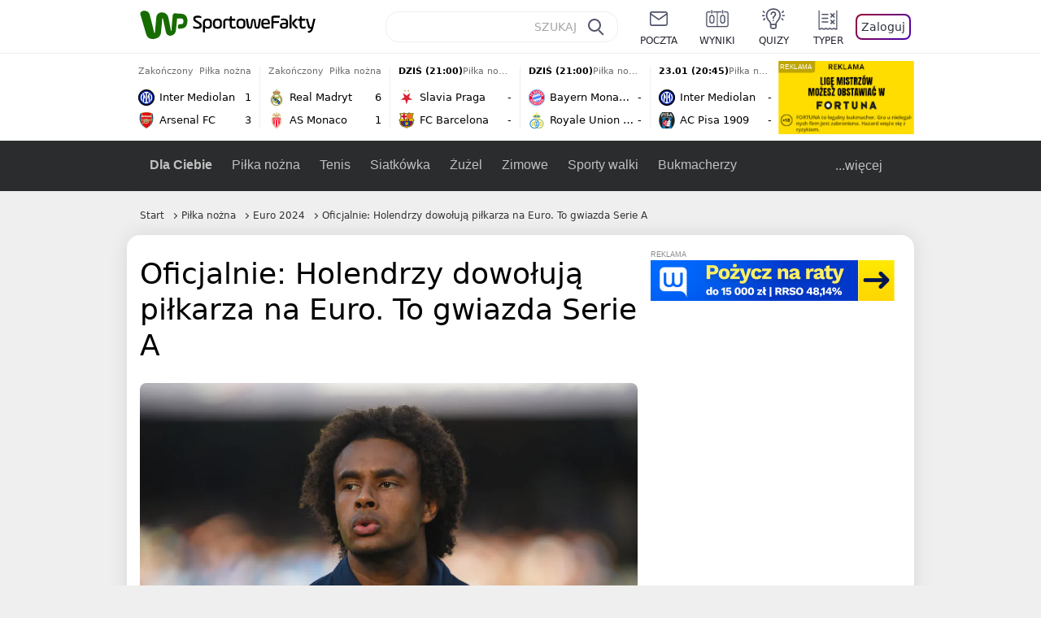

--- FILE ---
content_type: application/javascript
request_url: https://rek.www.wp.pl/gaf.js?rv=2&sn=sportowefakty&pvid=cc61bfaf4d7f21062b64&rekids=235685&tVersion=C&phtml=sportowefakty.wp.pl%2Fpilka-nozna%2F1127834%2Foficjalnie-holendrzy-dowoluja-pilkarza-na-euro-to-gwiazda-serie-a&abtest=adtech%7CPRGM-1047%7CA%3Badtech%7CPU-335%7CA%3Badtech%7CPRG-3468%7CB%3Badtech%7CPRGM-1036%7CD%3Badtech%7CFP-76%7CA%3Badtech%7CPRGM-1356%7CA%3Badtech%7CPRGM-1419%7CC%3Badtech%7CPRGM-1589%7CB%3Badtech%7CPRGM-1443%7CA%3Badtech%7CPRGM-1587%7CC%3Badtech%7CPRGM-1615%7CA%3Badtech%7CPRGM-1215%7CA%3Bapplication%7CDRP-1726%7CC&PWA_adbd=0&darkmode=0&highLayout=0&layout=narrow&navType=navigate&cdl=0&ctype=article&cview=article&ciab=IAB17%2CIAB-v3-533&cid=1127834&csystem=sportowefakty&cdate=2024-06-12&ccategory=pilka_nozna&REKtagi=pilka_w_europie%3Bholandia%3Bpilka_nozna%3Bbologna_fc%3Breprezentacja_holandii%3Beuro_2024%3Bjoshua_zirkzee%3Bbrian_brobbey&vw=1280&vh=720&p1=0&spin=bv6nwv8k&bcv=2
body_size: 6485
content:
bv6nwv8k({"spin":"bv6nwv8k","bunch":235685,"context":{"dsa":false,"minor":false,"bidRequestId":"86486e8f-3a98-4477-b800-ded461c3973c","maConfig":{"timestamp":"2026-01-20T08:15:08.178Z"},"dfpConfig":{"timestamp":"2026-01-20T10:42:02.482Z"},"sda":[],"targeting":{"client":{},"server":{},"query":{"PWA_adbd":"0","REKtagi":"pilka_w_europie;holandia;pilka_nozna;bologna_fc;reprezentacja_holandii;euro_2024;joshua_zirkzee;brian_brobbey","abtest":"adtech|PRGM-1047|A;adtech|PU-335|A;adtech|PRG-3468|B;adtech|PRGM-1036|D;adtech|FP-76|A;adtech|PRGM-1356|A;adtech|PRGM-1419|C;adtech|PRGM-1589|B;adtech|PRGM-1443|A;adtech|PRGM-1587|C;adtech|PRGM-1615|A;adtech|PRGM-1215|A;application|DRP-1726|C","bcv":"2","ccategory":"pilka_nozna","cdate":"2024-06-12","cdl":"0","ciab":"IAB17,IAB-v3-533","cid":"1127834","csystem":"sportowefakty","ctype":"article","cview":"article","darkmode":"0","highLayout":"0","layout":"narrow","navType":"navigate","p1":"0","phtml":"sportowefakty.wp.pl/pilka-nozna/1127834/oficjalnie-holendrzy-dowoluja-pilkarza-na-euro-to-gwiazda-serie-a","pvid":"cc61bfaf4d7f21062b64","rekids":"235685","rv":"2","sn":"sportowefakty","spin":"bv6nwv8k","tVersion":"C","vh":"720","vw":"1280"}},"directOnly":0,"geo":{"country":"840","region":"","city":""},"statid":"","mlId":"","rshsd":"13","isRobot":false,"curr":{"EUR":4.2279,"USD":3.6054,"CHF":4.5608,"GBP":4.8583},"rv":"2","status":{"advf":2,"ma":2,"ma_ads-bidder":2,"ma_cpv-bidder":2,"ma_high-cpm-bidder":2}},"slots":{"11":{"delivered":"1","campaign":null,"dfpConfig":{"placement":"/89844762/Desktop_Sportowefakty.wp.pl_x11_art","roshash":"BEMP","ceil":100,"sizes":[[336,280],[640,280],[300,250]],"namedSizes":["fluid"],"div":"div-gpt-ad-x11-art","targeting":{"DFPHASH":"ADLO","emptygaf":"0"},"gfp":"BEMP"}},"12":{"delivered":"1","campaign":null,"dfpConfig":{"placement":"/89844762/Desktop_Sportowefakty.wp.pl_x12_art","roshash":"BEMP","ceil":100,"sizes":[[336,280],[640,280],[300,250]],"namedSizes":["fluid"],"div":"div-gpt-ad-x12-art","targeting":{"DFPHASH":"ADLO","emptygaf":"0"},"gfp":"BEMP"}},"13":{"delivered":"1","campaign":null,"dfpConfig":{"placement":"/89844762/Desktop_Sportowefakty.wp.pl_x13_art","roshash":"BEMP","ceil":100,"sizes":[[336,280],[640,280],[300,250]],"namedSizes":["fluid"],"div":"div-gpt-ad-x13-art","targeting":{"DFPHASH":"ADLO","emptygaf":"0"},"gfp":"BEMP"}},"14":{"delivered":"1","campaign":null,"dfpConfig":{"placement":"/89844762/Desktop_Sportowefakty.wp.pl_x14_art","roshash":"BEMP","ceil":100,"sizes":[[336,280],[640,280],[300,250]],"namedSizes":["fluid"],"div":"div-gpt-ad-x14-art","targeting":{"DFPHASH":"ADLO","emptygaf":"0"},"gfp":"BEMP"}},"2":{"delivered":"1","campaign":{"id":"188278","capping":"PWAck=27120619\u0026PWAclt=792\u0026tpl=1","adm":{"bunch":"235685","creations":[{"cbConfig":{"blur":false,"bottomBar":false,"fullPage":false,"message":"Przekierowanie za {{time}} sekund{{y}}","timeout":15000},"height":600,"pixels":["//gde-default.hit.gemius.pl/_1768999640/redot.gif?id=AurlpqtfLPQooAxj7wsDeNWb7DpBnawS60AjdQWqM6T.z7/fastid=fsjxkechbderpocuyimavtcqankj/stparam=xcjskxjudx/nc=0/gdpr=0/gdpr_consent="],"showLabel":false,"src":"https://mamc.wpcdn.pl/188278/1768219315939/backup_mcd_ruby_choco_latte_1200x600.jpg","trackers":{"click":[""],"cview":["//ma.wp.pl/ma.gif?clid=dca45526c17aa056cf0f889dbba57020\u0026SN=sportowefakty\u0026pvid=cc61bfaf4d7f21062b64\u0026action=cvimp\u0026pg=sportowefakty.wp.pl\u0026par=isDev%3Dfalse%26slotSizeWxH%3D1200x600%26ttl%3D1769086040%26is_adblock%3D0%26hBudgetRate%3DBEHMPSV%26contentID%3D1127834%26bidReqID%3D86486e8f-3a98-4477-b800-ded461c3973c%26slotID%3D002%26targetDomain%3Dmcdonalds.pl%26cur%3DPLN%26emission%3D3043513%26sn%3Dsportowefakty%26partnerID%3D%26ssp%3Dwp.pl%26workfID%3D188278%26seatID%3Ddca45526c17aa056cf0f889dbba57020%26source%3DTG%26conversionValue%3D0%26userID%3D__UNKNOWN_TELL_US__%26rekid%3D235685%26creationID%3D1470141%26org_id%3D25%26editedTimestamp%3D1768219234%26is_robot%3D0%26geo%3D840%253B%253B%26medium%3Ddisplay%26domain%3Dsportowefakty.wp.pl%26tpID%3D1402620%26pvid%3Dcc61bfaf4d7f21062b64%26bidderID%3D11%26platform%3D8%26device%3DPERSONAL_COMPUTER%26publisherID%3D308%26inver%3D2%26test%3D0%26client_id%3D43759%26iabPageCategories%3D%26utility%3DDGnv18X2wupwuMLfD3HYHKnbtJcuttK7noTdoOQCbelwKFozp2rInbSTVlAtu09Y%26seatFee%3DAunb7porp7S4jxoiC4E5-yjd_YbLWaEOP0r_mfSB_bE%26billing%3Dcpv%26order%3D265630%26pricingModel%3D_xWPabt8PkBjpSZ51zVrBLJz8RF6qOoCOhHmlgxnnrg%26iabSiteCategories%3D%26ip%3DU5YS9g34l1c53GI1y32COiV4985hrUjZ4JmkDikLwfI%26bidTimestamp%3D1768999640%26hBidPrice%3DBEHMPSV"],"impression":["//ma.wp.pl/ma.gif?clid=dca45526c17aa056cf0f889dbba57020\u0026SN=sportowefakty\u0026pvid=cc61bfaf4d7f21062b64\u0026action=delivery\u0026pg=sportowefakty.wp.pl\u0026par=order%3D265630%26pricingModel%3D_xWPabt8PkBjpSZ51zVrBLJz8RF6qOoCOhHmlgxnnrg%26iabSiteCategories%3D%26ip%3DU5YS9g34l1c53GI1y32COiV4985hrUjZ4JmkDikLwfI%26bidTimestamp%3D1768999640%26hBidPrice%3DBEHMPSV%26isDev%3Dfalse%26slotSizeWxH%3D1200x600%26ttl%3D1769086040%26is_adblock%3D0%26hBudgetRate%3DBEHMPSV%26contentID%3D1127834%26bidReqID%3D86486e8f-3a98-4477-b800-ded461c3973c%26slotID%3D002%26targetDomain%3Dmcdonalds.pl%26cur%3DPLN%26emission%3D3043513%26sn%3Dsportowefakty%26partnerID%3D%26ssp%3Dwp.pl%26workfID%3D188278%26seatID%3Ddca45526c17aa056cf0f889dbba57020%26source%3DTG%26conversionValue%3D0%26userID%3D__UNKNOWN_TELL_US__%26rekid%3D235685%26creationID%3D1470141%26org_id%3D25%26editedTimestamp%3D1768219234%26is_robot%3D0%26geo%3D840%253B%253B%26medium%3Ddisplay%26domain%3Dsportowefakty.wp.pl%26tpID%3D1402620%26pvid%3Dcc61bfaf4d7f21062b64%26bidderID%3D11%26platform%3D8%26device%3DPERSONAL_COMPUTER%26publisherID%3D308%26inver%3D2%26test%3D0%26client_id%3D43759%26iabPageCategories%3D%26utility%3DDGnv18X2wupwuMLfD3HYHKnbtJcuttK7noTdoOQCbelwKFozp2rInbSTVlAtu09Y%26seatFee%3DAunb7porp7S4jxoiC4E5-yjd_YbLWaEOP0r_mfSB_bE%26billing%3Dcpv"],"view":["//ma.wp.pl/ma.gif?clid=dca45526c17aa056cf0f889dbba57020\u0026SN=sportowefakty\u0026pvid=cc61bfaf4d7f21062b64\u0026action=view\u0026pg=sportowefakty.wp.pl\u0026par=ip%3DU5YS9g34l1c53GI1y32COiV4985hrUjZ4JmkDikLwfI%26bidTimestamp%3D1768999640%26hBidPrice%3DBEHMPSV%26isDev%3Dfalse%26slotSizeWxH%3D1200x600%26ttl%3D1769086040%26is_adblock%3D0%26hBudgetRate%3DBEHMPSV%26contentID%3D1127834%26bidReqID%3D86486e8f-3a98-4477-b800-ded461c3973c%26slotID%3D002%26targetDomain%3Dmcdonalds.pl%26cur%3DPLN%26emission%3D3043513%26sn%3Dsportowefakty%26partnerID%3D%26ssp%3Dwp.pl%26workfID%3D188278%26seatID%3Ddca45526c17aa056cf0f889dbba57020%26source%3DTG%26conversionValue%3D0%26userID%3D__UNKNOWN_TELL_US__%26rekid%3D235685%26creationID%3D1470141%26org_id%3D25%26editedTimestamp%3D1768219234%26is_robot%3D0%26geo%3D840%253B%253B%26medium%3Ddisplay%26domain%3Dsportowefakty.wp.pl%26tpID%3D1402620%26pvid%3Dcc61bfaf4d7f21062b64%26bidderID%3D11%26platform%3D8%26device%3DPERSONAL_COMPUTER%26publisherID%3D308%26inver%3D2%26test%3D0%26client_id%3D43759%26iabPageCategories%3D%26utility%3DDGnv18X2wupwuMLfD3HYHKnbtJcuttK7noTdoOQCbelwKFozp2rInbSTVlAtu09Y%26seatFee%3DAunb7porp7S4jxoiC4E5-yjd_YbLWaEOP0r_mfSB_bE%26billing%3Dcpv%26order%3D265630%26pricingModel%3D_xWPabt8PkBjpSZ51zVrBLJz8RF6qOoCOhHmlgxnnrg%26iabSiteCategories%3D"]},"transparentPlaceholder":false,"type":"image","url":"https://gde-default.hit.gemius.pl/lshitredir/id=AurlpqtfLPQooAxj7wsDeNWb7DpBnawS60AjdQWqM6T.z7/fastid=jtkvsjgljofzfpdtsvypmawiynnr/stparam=rehpbsnndr/nc=0/gdpr=0/gdpr_consent=/url=https://links.mcdonaldsapps.com/CKlgPh?utm_campaign=McDonalds_McCafe_260114_260324_McCafe%20Special%20Autumn%20%26%20Winter%202026\u0026utm_source=CommercialBreak\u0026utm_medium=%2FDISPLAY%2FWP%2FWP.WP_CommercialBreak__CPM_Display_aTAGdcGL_","width":1200}],"redir":"https://ma.wp.pl/redirma?SN=sportowefakty\u0026pvid=cc61bfaf4d7f21062b64\u0026par=pricingModel%3D_xWPabt8PkBjpSZ51zVrBLJz8RF6qOoCOhHmlgxnnrg%26isDev%3Dfalse%26bidReqID%3D86486e8f-3a98-4477-b800-ded461c3973c%26rekid%3D235685%26domain%3Dsportowefakty.wp.pl%26order%3D265630%26org_id%3D25%26is_robot%3D0%26iabPageCategories%3D%26seatFee%3DAunb7porp7S4jxoiC4E5-yjd_YbLWaEOP0r_mfSB_bE%26billing%3Dcpv%26slotSizeWxH%3D1200x600%26slotID%3D002%26targetDomain%3Dmcdonalds.pl%26ssp%3Dwp.pl%26workfID%3D188278%26seatID%3Ddca45526c17aa056cf0f889dbba57020%26tpID%3D1402620%26iabSiteCategories%3D%26ip%3DU5YS9g34l1c53GI1y32COiV4985hrUjZ4JmkDikLwfI%26contentID%3D1127834%26partnerID%3D%26source%3DTG%26conversionValue%3D0%26publisherID%3D308%26hBidPrice%3DBEHMPSV%26hBudgetRate%3DBEHMPSV%26pvid%3Dcc61bfaf4d7f21062b64%26inver%3D2%26client_id%3D43759%26utility%3DDGnv18X2wupwuMLfD3HYHKnbtJcuttK7noTdoOQCbelwKFozp2rInbSTVlAtu09Y%26bidTimestamp%3D1768999640%26is_adblock%3D0%26cur%3DPLN%26sn%3Dsportowefakty%26creationID%3D1470141%26medium%3Ddisplay%26test%3D0%26ttl%3D1769086040%26editedTimestamp%3D1768219234%26bidderID%3D11%26platform%3D8%26emission%3D3043513%26userID%3D__UNKNOWN_TELL_US__%26geo%3D840%253B%253B%26device%3DPERSONAL_COMPUTER\u0026url=","slot":"2"},"creative":{"Id":"1470141","provider":"ma_cpv-bidder","roshash":"DGJM","height":600,"width":1200,"touchpointId":"1402620","source":{"bidder":"cpv-bidder"}},"sellingModel":{"model":"CPM_INT"}},"dfpConfig":{"placement":"/89844762/Desktop_Sportowefakty.wp.pl_x02_art","roshash":"DGJM","ceil":100,"sizes":[[970,300],[970,600],[750,300],[950,300],[980,600],[1920,870],[1200,600],[750,400],[960,640]],"namedSizes":["fluid"],"div":"div-gpt-ad-x02-art","targeting":{"DFPHASH":"CFIL","emptygaf":"0"},"gfp":"CKNQ"}},"25":{"delivered":"1","campaign":{"id":"188889","adm":{"bunch":"235685","creations":[{"height":250,"showLabel":true,"src":"https://mamc.wpcdn.pl/188889/1768918232208/FEN61_300X250.jpg","trackers":{"click":[""],"cview":["//ma.wp.pl/ma.gif?clid=36d4f1d950aab392a9c26b186b340e10\u0026SN=sportowefakty\u0026pvid=cc61bfaf4d7f21062b64\u0026action=cvimp\u0026pg=sportowefakty.wp.pl\u0026par=cur%3DPLN%26tpID%3D1405443%26order%3D266544%26ttl%3D1769086040%26ssp%3Dwp.pl%26userID%3D__UNKNOWN_TELL_US__%26creationID%3D1475925%26emission%3D3046106%26pricingModel%3Dc_nTBjcLXgGEzdaxwsr1g7-oJZF9BneiYJiqdOvw3-E%26device%3DPERSONAL_COMPUTER%26ip%3DtEfDfcAAPzuJlTi3MtY39XhlTCzV-tOPdWlZnEvzzv4%26slotSizeWxH%3D300x250%26targetDomain%3Dfen-mma.com%26hBudgetRate%3DBEHLVeh%26bidderID%3D11%26isDev%3Dfalse%26conversionValue%3D0%26billing%3Dcpv%26iabPageCategories%3D%26partnerID%3D%26contentID%3D1127834%26bidReqID%3D86486e8f-3a98-4477-b800-ded461c3973c%26editedTimestamp%3D1768918260%26pvid%3Dcc61bfaf4d7f21062b64%26sn%3Dsportowefakty%26bidTimestamp%3D1768999640%26utility%3D2oM2Q2B57_U3Gzb7Eymvdwm9as0zRRBce8f1Wq2eRjClkv82kgQuj-jNbdiqjgAl%26rekid%3D235685%26seatID%3D36d4f1d950aab392a9c26b186b340e10%26client_id%3D43697%26org_id%3D25%26geo%3D840%253B%253B%26medium%3Ddisplay%26platform%3D8%26domain%3Dsportowefakty.wp.pl%26slotID%3D025%26workfID%3D188889%26source%3DTG%26is_robot%3D0%26hBidPrice%3DBEHLVeh%26publisherID%3D308%26inver%3D2%26test%3D0%26seatFee%3Du1rHc6DxN4nShYKSkOrkNij4c3uNtb7Fh2tgzq2hj9o%26iabSiteCategories%3D%26is_adblock%3D0"],"impression":["//ma.wp.pl/ma.gif?clid=36d4f1d950aab392a9c26b186b340e10\u0026SN=sportowefakty\u0026pvid=cc61bfaf4d7f21062b64\u0026action=delivery\u0026pg=sportowefakty.wp.pl\u0026par=iabPageCategories%3D%26partnerID%3D%26contentID%3D1127834%26bidReqID%3D86486e8f-3a98-4477-b800-ded461c3973c%26editedTimestamp%3D1768918260%26pvid%3Dcc61bfaf4d7f21062b64%26sn%3Dsportowefakty%26bidTimestamp%3D1768999640%26utility%3D2oM2Q2B57_U3Gzb7Eymvdwm9as0zRRBce8f1Wq2eRjClkv82kgQuj-jNbdiqjgAl%26rekid%3D235685%26seatID%3D36d4f1d950aab392a9c26b186b340e10%26client_id%3D43697%26org_id%3D25%26geo%3D840%253B%253B%26medium%3Ddisplay%26platform%3D8%26domain%3Dsportowefakty.wp.pl%26slotID%3D025%26workfID%3D188889%26source%3DTG%26is_robot%3D0%26hBidPrice%3DBEHLVeh%26publisherID%3D308%26inver%3D2%26test%3D0%26seatFee%3Du1rHc6DxN4nShYKSkOrkNij4c3uNtb7Fh2tgzq2hj9o%26iabSiteCategories%3D%26is_adblock%3D0%26cur%3DPLN%26tpID%3D1405443%26order%3D266544%26ttl%3D1769086040%26ssp%3Dwp.pl%26userID%3D__UNKNOWN_TELL_US__%26creationID%3D1475925%26emission%3D3046106%26pricingModel%3Dc_nTBjcLXgGEzdaxwsr1g7-oJZF9BneiYJiqdOvw3-E%26device%3DPERSONAL_COMPUTER%26ip%3DtEfDfcAAPzuJlTi3MtY39XhlTCzV-tOPdWlZnEvzzv4%26slotSizeWxH%3D300x250%26targetDomain%3Dfen-mma.com%26hBudgetRate%3DBEHLVeh%26bidderID%3D11%26isDev%3Dfalse%26conversionValue%3D0%26billing%3Dcpv"],"view":["//ma.wp.pl/ma.gif?clid=36d4f1d950aab392a9c26b186b340e10\u0026SN=sportowefakty\u0026pvid=cc61bfaf4d7f21062b64\u0026action=view\u0026pg=sportowefakty.wp.pl\u0026par=medium%3Ddisplay%26platform%3D8%26domain%3Dsportowefakty.wp.pl%26slotID%3D025%26workfID%3D188889%26source%3DTG%26is_robot%3D0%26hBidPrice%3DBEHLVeh%26publisherID%3D308%26inver%3D2%26test%3D0%26seatFee%3Du1rHc6DxN4nShYKSkOrkNij4c3uNtb7Fh2tgzq2hj9o%26iabSiteCategories%3D%26is_adblock%3D0%26cur%3DPLN%26tpID%3D1405443%26order%3D266544%26ttl%3D1769086040%26ssp%3Dwp.pl%26userID%3D__UNKNOWN_TELL_US__%26creationID%3D1475925%26emission%3D3046106%26pricingModel%3Dc_nTBjcLXgGEzdaxwsr1g7-oJZF9BneiYJiqdOvw3-E%26device%3DPERSONAL_COMPUTER%26ip%3DtEfDfcAAPzuJlTi3MtY39XhlTCzV-tOPdWlZnEvzzv4%26slotSizeWxH%3D300x250%26targetDomain%3Dfen-mma.com%26hBudgetRate%3DBEHLVeh%26bidderID%3D11%26isDev%3Dfalse%26conversionValue%3D0%26billing%3Dcpv%26iabPageCategories%3D%26partnerID%3D%26contentID%3D1127834%26bidReqID%3D86486e8f-3a98-4477-b800-ded461c3973c%26editedTimestamp%3D1768918260%26pvid%3Dcc61bfaf4d7f21062b64%26sn%3Dsportowefakty%26bidTimestamp%3D1768999640%26utility%3D2oM2Q2B57_U3Gzb7Eymvdwm9as0zRRBce8f1Wq2eRjClkv82kgQuj-jNbdiqjgAl%26rekid%3D235685%26seatID%3D36d4f1d950aab392a9c26b186b340e10%26client_id%3D43697%26org_id%3D25%26geo%3D840%253B%253B"]},"transparentPlaceholder":false,"type":"image","url":"https://fen-mma.com/","width":300}],"redir":"https://ma.wp.pl/redirma?SN=sportowefakty\u0026pvid=cc61bfaf4d7f21062b64\u0026par=bidderID%3D11%26utility%3D2oM2Q2B57_U3Gzb7Eymvdwm9as0zRRBce8f1Wq2eRjClkv82kgQuj-jNbdiqjgAl%26seatFee%3Du1rHc6DxN4nShYKSkOrkNij4c3uNtb7Fh2tgzq2hj9o%26is_adblock%3D0%26ip%3DtEfDfcAAPzuJlTi3MtY39XhlTCzV-tOPdWlZnEvzzv4%26medium%3Ddisplay%26slotID%3D025%26publisherID%3D308%26cur%3DPLN%26tpID%3D1405443%26order%3D266544%26sn%3Dsportowefakty%26ssp%3Dwp.pl%26userID%3D__UNKNOWN_TELL_US__%26isDev%3Dfalse%26conversionValue%3D0%26partnerID%3D%26contentID%3D1127834%26platform%3D8%26slotSizeWxH%3D300x250%26billing%3Dcpv%26editedTimestamp%3D1768918260%26source%3DTG%26is_robot%3D0%26inver%3D2%26iabPageCategories%3D%26client_id%3D43697%26org_id%3D25%26domain%3Dsportowefakty.wp.pl%26seatID%3D36d4f1d950aab392a9c26b186b340e10%26ttl%3D1769086040%26emission%3D3046106%26pricingModel%3Dc_nTBjcLXgGEzdaxwsr1g7-oJZF9BneiYJiqdOvw3-E%26targetDomain%3Dfen-mma.com%26hBudgetRate%3DBEHLVeh%26bidReqID%3D86486e8f-3a98-4477-b800-ded461c3973c%26bidTimestamp%3D1768999640%26creationID%3D1475925%26pvid%3Dcc61bfaf4d7f21062b64%26geo%3D840%253B%253B%26test%3D0%26iabSiteCategories%3D%26device%3DPERSONAL_COMPUTER%26rekid%3D235685%26workfID%3D188889%26hBidPrice%3DBEHLVeh\u0026url=","slot":"25"},"creative":{"Id":"1475925","provider":"ma_cpv-bidder","roshash":"BEHK","height":250,"width":300,"touchpointId":"1405443","source":{"bidder":"cpv-bidder"}},"sellingModel":{"model":"CPM_INT"}},"dfpConfig":{"placement":"/89844762/Desktop_Sportowefakty.wp.pl_x25_art","roshash":"BEMP","ceil":100,"sizes":[[336,280],[640,280],[300,250]],"namedSizes":["fluid"],"div":"div-gpt-ad-x25-art","targeting":{"DFPHASH":"ADLO","emptygaf":"0"},"gfp":"BEMP"}},"27":{"delivered":"","campaign":null,"dfpConfig":null},"28":{"delivered":"","campaign":null,"dfpConfig":null},"29":{"delivered":"1","campaign":null,"dfpConfig":{"placement":"/89844762/Desktop_Sportowefakty.wp.pl_x29_art","roshash":"BEMP","ceil":100,"sizes":[[336,280],[640,280],[300,250]],"namedSizes":["fluid"],"div":"div-gpt-ad-x29-art","targeting":{"DFPHASH":"ADLO","emptygaf":"0"},"gfp":"BEMP"}},"3":{"delivered":"1","campaign":{"id":"188888","adm":{"bunch":"235685","creations":[{"height":200,"showLabel":true,"src":"https://mamc.wpcdn.pl/188888/1768918272108/FEN61_750x200.jpg","trackers":{"click":[""],"cview":["//ma.wp.pl/ma.gif?clid=36d4f1d950aab392a9c26b186b340e10\u0026SN=sportowefakty\u0026pvid=cc61bfaf4d7f21062b64\u0026action=cvimp\u0026pg=sportowefakty.wp.pl\u0026par=geo%3D840%253B%253B%26bidTimestamp%3D1768999640%26contentID%3D1127834%26medium%3Ddisplay%26platform%3D8%26device%3DPERSONAL_COMPUTER%26slotSizeWxH%3D750x200%26iabPageCategories%3D%26pvid%3Dcc61bfaf4d7f21062b64%26sn%3Dsportowefakty%26utility%3DAy9YDFLNDJ0AhM-mS-bwUlagk01xkxgb143l62NfPqHPsqeyYxmvcfj95aVB1PbG%26ssp%3Dwp.pl%26workfID%3D188888%26billing%3Dcpv%26ip%3DQpqeBCuKz3k3MiOgx05bs9XX436Zpl8o5FnZxotEI2A%26creationID%3D1475926%26client_id%3D43697%26emission%3D3046108%26source%3DTG%26pricingModel%3D5CMTsIqXQf1H_hKUUdq_StrvfdzVlJ49VlyxhOBCEIE%26hBidPrice%3DBEHMUXb%26conversionValue%3D0%26publisherID%3D308%26test%3D0%26is_adblock%3D0%26hBudgetRate%3DBEHMUXb%26isDev%3Dfalse%26bidReqID%3D86486e8f-3a98-4477-b800-ded461c3973c%26cur%3DPLN%26org_id%3D25%26bidderID%3D11%26userID%3D__UNKNOWN_TELL_US__%26inver%3D2%26domain%3Dsportowefakty.wp.pl%26slotID%3D003%26seatFee%3DvmYp-5CCqzlnw8ovwFI5FjubvtpaMLTnxu2bYdJzcE0%26editedTimestamp%3D1768918336%26partnerID%3D%26targetDomain%3Dfen-mma.com%26tpID%3D1405440%26order%3D266544%26is_robot%3D0%26rekid%3D235685%26seatID%3D36d4f1d950aab392a9c26b186b340e10%26iabSiteCategories%3D%26ttl%3D1769086040"],"impression":["//ma.wp.pl/ma.gif?clid=36d4f1d950aab392a9c26b186b340e10\u0026SN=sportowefakty\u0026pvid=cc61bfaf4d7f21062b64\u0026action=delivery\u0026pg=sportowefakty.wp.pl\u0026par=seatFee%3DvmYp-5CCqzlnw8ovwFI5FjubvtpaMLTnxu2bYdJzcE0%26editedTimestamp%3D1768918336%26partnerID%3D%26targetDomain%3Dfen-mma.com%26tpID%3D1405440%26order%3D266544%26is_robot%3D0%26rekid%3D235685%26seatID%3D36d4f1d950aab392a9c26b186b340e10%26iabSiteCategories%3D%26ttl%3D1769086040%26geo%3D840%253B%253B%26bidTimestamp%3D1768999640%26contentID%3D1127834%26medium%3Ddisplay%26platform%3D8%26device%3DPERSONAL_COMPUTER%26slotSizeWxH%3D750x200%26iabPageCategories%3D%26pvid%3Dcc61bfaf4d7f21062b64%26sn%3Dsportowefakty%26utility%3DAy9YDFLNDJ0AhM-mS-bwUlagk01xkxgb143l62NfPqHPsqeyYxmvcfj95aVB1PbG%26ssp%3Dwp.pl%26workfID%3D188888%26billing%3Dcpv%26ip%3DQpqeBCuKz3k3MiOgx05bs9XX436Zpl8o5FnZxotEI2A%26creationID%3D1475926%26client_id%3D43697%26emission%3D3046108%26source%3DTG%26pricingModel%3D5CMTsIqXQf1H_hKUUdq_StrvfdzVlJ49VlyxhOBCEIE%26hBidPrice%3DBEHMUXb%26conversionValue%3D0%26publisherID%3D308%26test%3D0%26is_adblock%3D0%26hBudgetRate%3DBEHMUXb%26isDev%3Dfalse%26bidReqID%3D86486e8f-3a98-4477-b800-ded461c3973c%26cur%3DPLN%26org_id%3D25%26bidderID%3D11%26userID%3D__UNKNOWN_TELL_US__%26inver%3D2%26domain%3Dsportowefakty.wp.pl%26slotID%3D003"],"view":["//ma.wp.pl/ma.gif?clid=36d4f1d950aab392a9c26b186b340e10\u0026SN=sportowefakty\u0026pvid=cc61bfaf4d7f21062b64\u0026action=view\u0026pg=sportowefakty.wp.pl\u0026par=device%3DPERSONAL_COMPUTER%26slotSizeWxH%3D750x200%26iabPageCategories%3D%26pvid%3Dcc61bfaf4d7f21062b64%26sn%3Dsportowefakty%26utility%3DAy9YDFLNDJ0AhM-mS-bwUlagk01xkxgb143l62NfPqHPsqeyYxmvcfj95aVB1PbG%26ssp%3Dwp.pl%26workfID%3D188888%26billing%3Dcpv%26ip%3DQpqeBCuKz3k3MiOgx05bs9XX436Zpl8o5FnZxotEI2A%26creationID%3D1475926%26client_id%3D43697%26emission%3D3046108%26source%3DTG%26pricingModel%3D5CMTsIqXQf1H_hKUUdq_StrvfdzVlJ49VlyxhOBCEIE%26hBidPrice%3DBEHMUXb%26conversionValue%3D0%26publisherID%3D308%26test%3D0%26is_adblock%3D0%26hBudgetRate%3DBEHMUXb%26isDev%3Dfalse%26bidReqID%3D86486e8f-3a98-4477-b800-ded461c3973c%26cur%3DPLN%26org_id%3D25%26bidderID%3D11%26userID%3D__UNKNOWN_TELL_US__%26inver%3D2%26domain%3Dsportowefakty.wp.pl%26slotID%3D003%26seatFee%3DvmYp-5CCqzlnw8ovwFI5FjubvtpaMLTnxu2bYdJzcE0%26editedTimestamp%3D1768918336%26partnerID%3D%26targetDomain%3Dfen-mma.com%26tpID%3D1405440%26order%3D266544%26is_robot%3D0%26rekid%3D235685%26seatID%3D36d4f1d950aab392a9c26b186b340e10%26iabSiteCategories%3D%26ttl%3D1769086040%26geo%3D840%253B%253B%26bidTimestamp%3D1768999640%26contentID%3D1127834%26medium%3Ddisplay%26platform%3D8"]},"transparentPlaceholder":false,"type":"image","url":"https://fen-mma.com/","width":750}],"redir":"https://ma.wp.pl/redirma?SN=sportowefakty\u0026pvid=cc61bfaf4d7f21062b64\u0026par=is_robot%3D0%26workfID%3D188888%26creationID%3D1475926%26is_adblock%3D0%26isDev%3Dfalse%26cur%3DPLN%26userID%3D__UNKNOWN_TELL_US__%26inver%3D2%26domain%3Dsportowefakty.wp.pl%26ttl%3D1769086040%26geo%3D840%253B%253B%26medium%3Ddisplay%26platform%3D8%26slotID%3D003%26rekid%3D235685%26slotSizeWxH%3D750x200%26ssp%3Dwp.pl%26source%3DTG%26sn%3Dsportowefakty%26iabSiteCategories%3D%26contentID%3D1127834%26ip%3DQpqeBCuKz3k3MiOgx05bs9XX436Zpl8o5FnZxotEI2A%26emission%3D3046108%26test%3D0%26tpID%3D1405440%26seatID%3D36d4f1d950aab392a9c26b186b340e10%26pvid%3Dcc61bfaf4d7f21062b64%26conversionValue%3D0%26publisherID%3D308%26seatFee%3DvmYp-5CCqzlnw8ovwFI5FjubvtpaMLTnxu2bYdJzcE0%26editedTimestamp%3D1768918336%26device%3DPERSONAL_COMPUTER%26iabPageCategories%3D%26utility%3DAy9YDFLNDJ0AhM-mS-bwUlagk01xkxgb143l62NfPqHPsqeyYxmvcfj95aVB1PbG%26client_id%3D43697%26pricingModel%3D5CMTsIqXQf1H_hKUUdq_StrvfdzVlJ49VlyxhOBCEIE%26hBidPrice%3DBEHMUXb%26hBudgetRate%3DBEHMUXb%26org_id%3D25%26bidTimestamp%3D1768999640%26bidReqID%3D86486e8f-3a98-4477-b800-ded461c3973c%26bidderID%3D11%26targetDomain%3Dfen-mma.com%26order%3D266544%26billing%3Dcpv%26partnerID%3D\u0026url=","slot":"3"},"creative":{"Id":"1475926","provider":"ma_cpv-bidder","roshash":"BEHK","height":200,"width":750,"touchpointId":"1405440","source":{"bidder":"cpv-bidder"}},"sellingModel":{"model":"CPM_INT"}},"dfpConfig":{"placement":"/89844762/Desktop_Sportowefakty.wp.pl_x03_art","roshash":"BEMP","ceil":100,"sizes":[[728,90],[970,300],[950,90],[980,120],[980,90],[970,150],[970,90],[970,250],[930,180],[950,200],[750,100],[970,66],[750,200],[960,90],[970,100],[750,300],[970,200],[950,300]],"namedSizes":["fluid"],"div":"div-gpt-ad-x03-art","targeting":{"DFPHASH":"ADLO","emptygaf":"0"},"gfp":"BEMP"}},"32":{"delivered":"1","campaign":null,"dfpConfig":{"placement":"/89844762/Desktop_Sportowefakty.wp.pl_x32_art","roshash":"BEMP","ceil":100,"sizes":[[336,280],[640,280],[300,250]],"namedSizes":["fluid"],"div":"div-gpt-ad-x32-art","targeting":{"DFPHASH":"ADLO","emptygaf":"0"},"gfp":"BEMP"}},"33":{"delivered":"1","campaign":null,"dfpConfig":{"placement":"/89844762/Desktop_Sportowefakty.wp.pl_x33_art","roshash":"BEMP","ceil":100,"sizes":[[336,280],[640,280],[300,250]],"namedSizes":["fluid"],"div":"div-gpt-ad-x33-art","targeting":{"DFPHASH":"ADLO","emptygaf":"0"},"gfp":"BEMP"}},"34":{"delivered":"1","campaign":null,"dfpConfig":{"placement":"/89844762/Desktop_Sportowefakty.wp.pl_x34_art","roshash":"BEMP","ceil":100,"sizes":[[300,250]],"namedSizes":["fluid"],"div":"div-gpt-ad-x34-art","targeting":{"DFPHASH":"ADLO","emptygaf":"0"},"gfp":"BEMP"}},"35":{"delivered":"1","campaign":null,"dfpConfig":{"placement":"/89844762/Desktop_Sportowefakty.wp.pl_x35_art","roshash":"BEMP","ceil":100,"sizes":[[300,600],[300,250]],"namedSizes":["fluid"],"div":"div-gpt-ad-x35-art","targeting":{"DFPHASH":"ADLO","emptygaf":"0"},"gfp":"BEMP"}},"36":{"delivered":"1","campaign":null,"dfpConfig":{"placement":"/89844762/Desktop_Sportowefakty.wp.pl_x36_art","roshash":"BEMP","ceil":100,"sizes":[[300,600],[300,250]],"namedSizes":["fluid"],"div":"div-gpt-ad-x36-art","targeting":{"DFPHASH":"ADLO","emptygaf":"0"},"gfp":"BEMP"}},"37":{"delivered":"1","campaign":null,"dfpConfig":{"placement":"/89844762/Desktop_Sportowefakty.wp.pl_x37_art","roshash":"BEMP","ceil":100,"sizes":[[300,600],[300,250]],"namedSizes":["fluid"],"div":"div-gpt-ad-x37-art","targeting":{"DFPHASH":"ADLO","emptygaf":"0"},"gfp":"BEMP"}},"40":{"delivered":"1","campaign":null,"dfpConfig":{"placement":"/89844762/Desktop_Sportowefakty.wp.pl_x40","roshash":"BGJM","ceil":100,"sizes":[[300,250]],"namedSizes":["fluid"],"div":"div-gpt-ad-x40","targeting":{"DFPHASH":"AFIL","emptygaf":"0"},"gfp":"BGJM"}},"5":{"delivered":"1","campaign":null,"dfpConfig":{"placement":"/89844762/Desktop_Sportowefakty.wp.pl_x05_art","roshash":"BEMP","ceil":100,"sizes":[[336,280],[640,280],[300,250]],"namedSizes":["fluid"],"div":"div-gpt-ad-x05-art","targeting":{"DFPHASH":"ADLO","emptygaf":"0"},"gfp":"BEMP"}},"50":{"delivered":"1","campaign":null,"dfpConfig":{"placement":"/89844762/Desktop_Sportowefakty.wp.pl_x50_art","roshash":"BEMP","ceil":100,"sizes":[[728,90],[970,300],[950,90],[980,120],[980,90],[970,150],[970,90],[970,250],[930,180],[950,200],[750,100],[970,66],[750,200],[960,90],[970,100],[750,300],[970,200],[950,300]],"namedSizes":["fluid"],"div":"div-gpt-ad-x50-art","targeting":{"DFPHASH":"ADLO","emptygaf":"0"},"gfp":"BEMP"}},"52":{"delivered":"1","campaign":null,"dfpConfig":{"placement":"/89844762/Desktop_Sportowefakty.wp.pl_x52_art","roshash":"BEMP","ceil":100,"sizes":[[300,250]],"namedSizes":["fluid"],"div":"div-gpt-ad-x52-art","targeting":{"DFPHASH":"ADLO","emptygaf":"0"},"gfp":"BEMP"}},"529":{"delivered":"1","campaign":null,"dfpConfig":{"placement":"/89844762/Desktop_Sportowefakty.wp.pl_x529","roshash":"BEMP","ceil":100,"sizes":[[300,250]],"namedSizes":["fluid"],"div":"div-gpt-ad-x529","targeting":{"DFPHASH":"ADLO","emptygaf":"0"},"gfp":"BEMP"}},"53":{"delivered":"1","campaign":null,"dfpConfig":{"placement":"/89844762/Desktop_Sportowefakty.wp.pl_x53_art","roshash":"BEMP","ceil":100,"sizes":[[336,280],[640,280],[300,250]],"namedSizes":["fluid"],"div":"div-gpt-ad-x53-art","targeting":{"DFPHASH":"ADLO","emptygaf":"0"},"gfp":"BEMP"}},"530":{"delivered":"","campaign":null,"dfpConfig":null},"531":{"delivered":"1","campaign":null,"dfpConfig":{"placement":"/89844762/Desktop_Sportowefakty.wp.pl_x531","roshash":"BEMP","ceil":100,"sizes":[[300,250]],"namedSizes":["fluid"],"div":"div-gpt-ad-x531","targeting":{"DFPHASH":"ADLO","emptygaf":"0"},"gfp":"BEMP"}},"59":{"delivered":"1","campaign":null,"dfpConfig":{"placement":"/89844762/Desktop_Sportowefakty.wp.pl_x59_art","roshash":"BEMP","ceil":100,"sizes":[[300,600],[300,250]],"namedSizes":["fluid"],"div":"div-gpt-ad-x59-art","targeting":{"DFPHASH":"ADLO","emptygaf":"0"},"gfp":"BEMP"}},"6":{"delivered":"","campaign":null,"dfpConfig":null},"63":{"delivered":"1","campaign":null,"dfpConfig":{"placement":"/89844762/Desktop_Sportowefakty.wp.pl_x63_art","roshash":"BEMP","ceil":100,"sizes":[[160,600]],"namedSizes":["fluid"],"div":"div-gpt-ad-x63-art","targeting":{"DFPHASH":"ADLO","emptygaf":"0"},"gfp":"BEMP"}},"65":{"delivered":"","campaign":null,"dfpConfig":null},"66":{"delivered":"1","campaign":{"id":"188794","adm":{"bunch":"235685","creations":[{"height":100,"mod":"relationSponsor","pixels":["//ad.doubleclick.net/ddm/trackimp/N1045814.3920530WPPL/B35064372.438048076;dc_trk_aid=631620559;dc_trk_cid=248250256;ord=1768999640;dc_lat=;dc_rdid=;tag_for_child_directed_treatment=;tfua=;gdpr=${GDPR};gdpr_consent=${GDPR_CONSENT_755};ltd=${LIMITED_ADS};dc_tdv=1?"],"showLabel":true,"src":"https://mamc.wpcdn.pl/188794/1768834477378/825477162-185x100_fortuna_desk_linia2.jpg","trackers":{"click":[""],"cview":["//ma.wp.pl/ma.gif?clid=0cc655b412444091fb8190f140853492\u0026SN=sportowefakty\u0026pvid=cc61bfaf4d7f21062b64\u0026action=cvimp\u0026pg=sportowefakty.wp.pl\u0026par=rekid%3D235685%26targetDomain%3Defortuna.pl%26org_id%3D25%26source%3DTG%26geo%3D840%253B%253B%26hBudgetRate%3DBEHKNQT%26publisherID%3D308%26editedTimestamp%3D1768898802%26userID%3D__UNKNOWN_TELL_US__%26inver%3D2%26ip%3DvO3Ccbs9C52UddaKrwVi124H7c8y04y-FmMpOc0TDZM%26seatFee%3Dvx2q2Ou7N2Cvl3cKy_W5yfQlBzjMm4BqywegcPyAwiI%26tpID%3D1405166%26sn%3Dsportowefakty%26slotSizeWxH%3D185x100%26creationID%3D1474320%26cur%3DPLN%26workfID%3D188794%26iabPageCategories%3D%26is_adblock%3D0%26bidTimestamp%3D1768999640%26bidderID%3D11%26emission%3D3041507%26order%3D264843%26pricingModel%3DY-ypbgVyjThhBQx563ukEw-a0bl_wY5cQFA3toTPLWA%26iabSiteCategories%3D%26ttl%3D1769086040%26pvid%3Dcc61bfaf4d7f21062b64%26bidReqID%3D86486e8f-3a98-4477-b800-ded461c3973c%26test%3D0%26billing%3Dcpv%26is_robot%3D0%26partnerID%3D%26utility%3DeIZXyPUXIF0D1yjacdZkojcpu0_tI9-2Jo6j0IXEF4HxZLBZECxVKSQRg5mEAAVu%26platform%3D8%26conversionValue%3D0%26device%3DPERSONAL_COMPUTER%26domain%3Dsportowefakty.wp.pl%26seatID%3D0cc655b412444091fb8190f140853492%26client_id%3D34525%26isDev%3Dfalse%26medium%3Ddisplay%26ssp%3Dwp.pl%26slotID%3D066%26hBidPrice%3DBEHKNQT%26contentID%3D1127834"],"impression":["//ma.wp.pl/ma.gif?clid=0cc655b412444091fb8190f140853492\u0026SN=sportowefakty\u0026pvid=cc61bfaf4d7f21062b64\u0026action=delivery\u0026pg=sportowefakty.wp.pl\u0026par=ip%3DvO3Ccbs9C52UddaKrwVi124H7c8y04y-FmMpOc0TDZM%26seatFee%3Dvx2q2Ou7N2Cvl3cKy_W5yfQlBzjMm4BqywegcPyAwiI%26tpID%3D1405166%26sn%3Dsportowefakty%26slotSizeWxH%3D185x100%26creationID%3D1474320%26cur%3DPLN%26workfID%3D188794%26iabPageCategories%3D%26is_adblock%3D0%26bidTimestamp%3D1768999640%26bidderID%3D11%26emission%3D3041507%26order%3D264843%26pricingModel%3DY-ypbgVyjThhBQx563ukEw-a0bl_wY5cQFA3toTPLWA%26iabSiteCategories%3D%26ttl%3D1769086040%26pvid%3Dcc61bfaf4d7f21062b64%26bidReqID%3D86486e8f-3a98-4477-b800-ded461c3973c%26test%3D0%26billing%3Dcpv%26is_robot%3D0%26partnerID%3D%26utility%3DeIZXyPUXIF0D1yjacdZkojcpu0_tI9-2Jo6j0IXEF4HxZLBZECxVKSQRg5mEAAVu%26platform%3D8%26conversionValue%3D0%26device%3DPERSONAL_COMPUTER%26domain%3Dsportowefakty.wp.pl%26seatID%3D0cc655b412444091fb8190f140853492%26client_id%3D34525%26isDev%3Dfalse%26medium%3Ddisplay%26ssp%3Dwp.pl%26slotID%3D066%26hBidPrice%3DBEHKNQT%26contentID%3D1127834%26rekid%3D235685%26targetDomain%3Defortuna.pl%26org_id%3D25%26source%3DTG%26geo%3D840%253B%253B%26hBudgetRate%3DBEHKNQT%26publisherID%3D308%26editedTimestamp%3D1768898802%26userID%3D__UNKNOWN_TELL_US__%26inver%3D2"],"view":["//ma.wp.pl/ma.gif?clid=0cc655b412444091fb8190f140853492\u0026SN=sportowefakty\u0026pvid=cc61bfaf4d7f21062b64\u0026action=view\u0026pg=sportowefakty.wp.pl\u0026par=ssp%3Dwp.pl%26slotID%3D066%26hBidPrice%3DBEHKNQT%26contentID%3D1127834%26rekid%3D235685%26targetDomain%3Defortuna.pl%26org_id%3D25%26source%3DTG%26geo%3D840%253B%253B%26hBudgetRate%3DBEHKNQT%26publisherID%3D308%26editedTimestamp%3D1768898802%26userID%3D__UNKNOWN_TELL_US__%26inver%3D2%26ip%3DvO3Ccbs9C52UddaKrwVi124H7c8y04y-FmMpOc0TDZM%26seatFee%3Dvx2q2Ou7N2Cvl3cKy_W5yfQlBzjMm4BqywegcPyAwiI%26tpID%3D1405166%26sn%3Dsportowefakty%26slotSizeWxH%3D185x100%26creationID%3D1474320%26cur%3DPLN%26workfID%3D188794%26iabPageCategories%3D%26is_adblock%3D0%26bidTimestamp%3D1768999640%26bidderID%3D11%26emission%3D3041507%26order%3D264843%26pricingModel%3DY-ypbgVyjThhBQx563ukEw-a0bl_wY5cQFA3toTPLWA%26iabSiteCategories%3D%26ttl%3D1769086040%26pvid%3Dcc61bfaf4d7f21062b64%26bidReqID%3D86486e8f-3a98-4477-b800-ded461c3973c%26test%3D0%26billing%3Dcpv%26is_robot%3D0%26partnerID%3D%26utility%3DeIZXyPUXIF0D1yjacdZkojcpu0_tI9-2Jo6j0IXEF4HxZLBZECxVKSQRg5mEAAVu%26platform%3D8%26conversionValue%3D0%26device%3DPERSONAL_COMPUTER%26domain%3Dsportowefakty.wp.pl%26seatID%3D0cc655b412444091fb8190f140853492%26client_id%3D34525%26isDev%3Dfalse%26medium%3Ddisplay"]},"transparentPlaceholder":false,"type":"image","url":"https://ad.doubleclick.net/ddm/trackclk/N1045814.3920530WPPL/B35064372.438048076;dc_trk_aid=631620559;dc_trk_cid=248250256;dc_lat=;dc_rdid=;tag_for_child_directed_treatment=;tfua=;gdpr=${GDPR};gdpr_consent=${GDPR_CONSENT_755};ltd=${LIMITED_ADS};dc_tdv=1","width":185}],"redir":"https://ma.wp.pl/redirma?SN=sportowefakty\u0026pvid=cc61bfaf4d7f21062b64\u0026par=medium%3Ddisplay%26hBudgetRate%3DBEHKNQT%26iabPageCategories%3D%26is_adblock%3D0%26bidderID%3D11%26bidReqID%3D86486e8f-3a98-4477-b800-ded461c3973c%26rekid%3D235685%26tpID%3D1405166%26cur%3DPLN%26iabSiteCategories%3D%26ttl%3D1769086040%26is_robot%3D0%26partnerID%3D%26conversionValue%3D0%26ssp%3Dwp.pl%26contentID%3D1127834%26editedTimestamp%3D1768898802%26userID%3D__UNKNOWN_TELL_US__%26pvid%3Dcc61bfaf4d7f21062b64%26test%3D0%26billing%3Dcpv%26device%3DPERSONAL_COMPUTER%26seatID%3D0cc655b412444091fb8190f140853492%26targetDomain%3Defortuna.pl%26geo%3D840%253B%253B%26seatFee%3Dvx2q2Ou7N2Cvl3cKy_W5yfQlBzjMm4BqywegcPyAwiI%26emission%3D3041507%26domain%3Dsportowefakty.wp.pl%26isDev%3Dfalse%26org_id%3D25%26platform%3D8%26slotID%3D066%26source%3DTG%26publisherID%3D308%26slotSizeWxH%3D185x100%26creationID%3D1474320%26workfID%3D188794%26bidTimestamp%3D1768999640%26client_id%3D34525%26inver%3D2%26utility%3DeIZXyPUXIF0D1yjacdZkojcpu0_tI9-2Jo6j0IXEF4HxZLBZECxVKSQRg5mEAAVu%26hBidPrice%3DBEHKNQT%26ip%3DvO3Ccbs9C52UddaKrwVi124H7c8y04y-FmMpOc0TDZM%26sn%3Dsportowefakty%26order%3D264843%26pricingModel%3DY-ypbgVyjThhBQx563ukEw-a0bl_wY5cQFA3toTPLWA\u0026url=","slot":"66"},"creative":{"Id":"1474320","provider":"ma_cpv-bidder","roshash":"BEHK","height":100,"width":185,"touchpointId":"1405166","source":{"bidder":"cpv-bidder"}},"sellingModel":{"directOnly":1,"model":"CPM_INT"}},"dfpConfig":null},"67":{"delivered":"1","campaign":{"id":"188469","adm":{"bunch":"235685","creations":[{"height":50,"pixels":["//track.adform.net/adfserve/?bn=86573027;1x1inv=1;srctype=3;ord=1768999640"],"showLabel":true,"src":"https://mamc.wpcdn.pl/188469/1765289247258/IL-wygoda-300x50.jpg","trackers":{"click":[""],"cview":["//ma.wp.pl/ma.gif?clid=0cc655b412444091fb8190f140853492\u0026SN=sportowefakty\u0026pvid=cc61bfaf4d7f21062b64\u0026action=cvimp\u0026pg=sportowefakty.wp.pl\u0026par=bidTimestamp%3D1768999640%26isDev%3Dfalse%26utility%3DoyPa9ft9mCisBbQpvKbdS2IIqbqICGlh0uHnzGe1NbaScw8DWM8zx4lXnjO3QOQS%26conversionValue%3D0%26publisherID%3D308%26cur%3DPLN%26test%3D0%26userID%3D__UNKNOWN_TELL_US__%26tpID%3D1403585%26order%3D262657%26pricingModel%3DttysQ623tmk2Mj13U2-SIs2KM2x0cRgaZt44uCdeRus%26iabSiteCategories%3D%26is_adblock%3D0%26hBudgetRate%3DBEHKNQT%26platform%3D8%26bidReqID%3D86486e8f-3a98-4477-b800-ded461c3973c%26slotID%3D067%26slotSizeWxH%3D300x50%26targetDomain%3Dwonga.pl%26source%3DTG%26pvid%3Dcc61bfaf4d7f21062b64%26hBidPrice%3DBEHKNQT%26rekid%3D235685%26client_id%3D12904%26ttl%3D1769086040%26bidderID%3D11%26device%3DPERSONAL_COMPUTER%26inver%3D2%26creationID%3D1471455%26geo%3D840%253B%253B%26ip%3DoXxp0eaArOHt6aFkNcGLbfzm5JoB4WTUPUH5myUZZyk%26seatID%3D0cc655b412444091fb8190f140853492%26emission%3D3034480%26sn%3Dsportowefakty%26partnerID%3D%26domain%3Dsportowefakty.wp.pl%26billing%3Dcpv%26editedTimestamp%3D1768392326%26iabPageCategories%3D%26is_robot%3D0%26contentID%3D1127834%26medium%3Ddisplay%26ssp%3Dwp.pl%26workfID%3D188469%26seatFee%3D1JgXCet3WRAlAcKbMMWZHEOywTDc9WbJLcAXhJN60qo%26org_id%3D25"],"impression":["//ma.wp.pl/ma.gif?clid=0cc655b412444091fb8190f140853492\u0026SN=sportowefakty\u0026pvid=cc61bfaf4d7f21062b64\u0026action=delivery\u0026pg=sportowefakty.wp.pl\u0026par=userID%3D__UNKNOWN_TELL_US__%26tpID%3D1403585%26order%3D262657%26pricingModel%3DttysQ623tmk2Mj13U2-SIs2KM2x0cRgaZt44uCdeRus%26iabSiteCategories%3D%26is_adblock%3D0%26hBudgetRate%3DBEHKNQT%26platform%3D8%26bidReqID%3D86486e8f-3a98-4477-b800-ded461c3973c%26slotID%3D067%26slotSizeWxH%3D300x50%26targetDomain%3Dwonga.pl%26source%3DTG%26pvid%3Dcc61bfaf4d7f21062b64%26hBidPrice%3DBEHKNQT%26rekid%3D235685%26client_id%3D12904%26ttl%3D1769086040%26bidderID%3D11%26device%3DPERSONAL_COMPUTER%26inver%3D2%26creationID%3D1471455%26geo%3D840%253B%253B%26ip%3DoXxp0eaArOHt6aFkNcGLbfzm5JoB4WTUPUH5myUZZyk%26seatID%3D0cc655b412444091fb8190f140853492%26emission%3D3034480%26sn%3Dsportowefakty%26partnerID%3D%26domain%3Dsportowefakty.wp.pl%26billing%3Dcpv%26editedTimestamp%3D1768392326%26iabPageCategories%3D%26is_robot%3D0%26contentID%3D1127834%26medium%3Ddisplay%26ssp%3Dwp.pl%26workfID%3D188469%26seatFee%3D1JgXCet3WRAlAcKbMMWZHEOywTDc9WbJLcAXhJN60qo%26org_id%3D25%26bidTimestamp%3D1768999640%26isDev%3Dfalse%26utility%3DoyPa9ft9mCisBbQpvKbdS2IIqbqICGlh0uHnzGe1NbaScw8DWM8zx4lXnjO3QOQS%26conversionValue%3D0%26publisherID%3D308%26cur%3DPLN%26test%3D0"],"view":["//ma.wp.pl/ma.gif?clid=0cc655b412444091fb8190f140853492\u0026SN=sportowefakty\u0026pvid=cc61bfaf4d7f21062b64\u0026action=view\u0026pg=sportowefakty.wp.pl\u0026par=ttl%3D1769086040%26bidderID%3D11%26device%3DPERSONAL_COMPUTER%26inver%3D2%26creationID%3D1471455%26geo%3D840%253B%253B%26ip%3DoXxp0eaArOHt6aFkNcGLbfzm5JoB4WTUPUH5myUZZyk%26seatID%3D0cc655b412444091fb8190f140853492%26emission%3D3034480%26sn%3Dsportowefakty%26partnerID%3D%26domain%3Dsportowefakty.wp.pl%26billing%3Dcpv%26editedTimestamp%3D1768392326%26iabPageCategories%3D%26is_robot%3D0%26contentID%3D1127834%26medium%3Ddisplay%26ssp%3Dwp.pl%26workfID%3D188469%26seatFee%3D1JgXCet3WRAlAcKbMMWZHEOywTDc9WbJLcAXhJN60qo%26org_id%3D25%26bidTimestamp%3D1768999640%26isDev%3Dfalse%26utility%3DoyPa9ft9mCisBbQpvKbdS2IIqbqICGlh0uHnzGe1NbaScw8DWM8zx4lXnjO3QOQS%26conversionValue%3D0%26publisherID%3D308%26cur%3DPLN%26test%3D0%26userID%3D__UNKNOWN_TELL_US__%26tpID%3D1403585%26order%3D262657%26pricingModel%3DttysQ623tmk2Mj13U2-SIs2KM2x0cRgaZt44uCdeRus%26iabSiteCategories%3D%26is_adblock%3D0%26hBudgetRate%3DBEHKNQT%26platform%3D8%26bidReqID%3D86486e8f-3a98-4477-b800-ded461c3973c%26slotID%3D067%26slotSizeWxH%3D300x50%26targetDomain%3Dwonga.pl%26source%3DTG%26pvid%3Dcc61bfaf4d7f21062b64%26hBidPrice%3DBEHKNQT%26rekid%3D235685%26client_id%3D12904"]},"transparentPlaceholder":false,"type":"image","url":"https://track.adform.net/C/?bn=86573027","width":300}],"redir":"https://ma.wp.pl/redirma?SN=sportowefakty\u0026pvid=cc61bfaf4d7f21062b64\u0026par=iabSiteCategories%3D%26client_id%3D12904%26device%3DPERSONAL_COMPUTER%26emission%3D3034480%26partnerID%3D%26bidderID%3D11%26publisherID%3D308%26pricingModel%3DttysQ623tmk2Mj13U2-SIs2KM2x0cRgaZt44uCdeRus%26pvid%3Dcc61bfaf4d7f21062b64%26isDev%3Dfalse%26userID%3D__UNKNOWN_TELL_US__%26tpID%3D1403585%26is_adblock%3D0%26bidReqID%3D86486e8f-3a98-4477-b800-ded461c3973c%26iabPageCategories%3D%26contentID%3D1127834%26seatFee%3D1JgXCet3WRAlAcKbMMWZHEOywTDc9WbJLcAXhJN60qo%26test%3D0%26source%3DTG%26ip%3DoXxp0eaArOHt6aFkNcGLbfzm5JoB4WTUPUH5myUZZyk%26workfID%3D188469%26platform%3D8%26targetDomain%3Dwonga.pl%26rekid%3D235685%26ttl%3D1769086040%26geo%3D840%253B%253B%26sn%3Dsportowefakty%26domain%3Dsportowefakty.wp.pl%26is_robot%3D0%26inver%3D2%26utility%3DoyPa9ft9mCisBbQpvKbdS2IIqbqICGlh0uHnzGe1NbaScw8DWM8zx4lXnjO3QOQS%26order%3D262657%26hBudgetRate%3DBEHKNQT%26slotID%3D067%26slotSizeWxH%3D300x50%26cur%3DPLN%26hBidPrice%3DBEHKNQT%26creationID%3D1471455%26editedTimestamp%3D1768392326%26ssp%3Dwp.pl%26conversionValue%3D0%26seatID%3D0cc655b412444091fb8190f140853492%26billing%3Dcpv%26medium%3Ddisplay%26org_id%3D25%26bidTimestamp%3D1768999640\u0026url=","slot":"67"},"creative":{"Id":"1471455","provider":"ma_cpv-bidder","roshash":"BEHK","height":50,"width":300,"touchpointId":"1403585","source":{"bidder":"cpv-bidder"}},"sellingModel":{"directOnly":1,"model":"CPM_INT"}},"dfpConfig":null},"70":{"delivered":"1","campaign":null,"dfpConfig":{"placement":"/89844762/Desktop_Sportowefakty.wp.pl_x70_art","roshash":"BEMP","ceil":100,"sizes":[[728,90],[970,300],[950,90],[980,120],[980,90],[970,150],[970,90],[970,250],[930,180],[950,200],[750,100],[970,66],[750,200],[960,90],[970,100],[750,300],[970,200],[950,300]],"namedSizes":["fluid"],"div":"div-gpt-ad-x70-art","targeting":{"DFPHASH":"ADLO","emptygaf":"0"},"gfp":"BEMP"}},"72":{"delivered":"1","campaign":null,"dfpConfig":{"placement":"/89844762/Desktop_Sportowefakty.wp.pl_x72_art","roshash":"BEMP","ceil":100,"sizes":[[300,250]],"namedSizes":["fluid"],"div":"div-gpt-ad-x72-art","targeting":{"DFPHASH":"ADLO","emptygaf":"0"},"gfp":"BEMP"}},"79":{"delivered":"1","campaign":null,"dfpConfig":{"placement":"/89844762/Desktop_Sportowefakty.wp.pl_x79_art","roshash":"BEMP","ceil":100,"sizes":[[300,600],[300,250]],"namedSizes":["fluid"],"div":"div-gpt-ad-x79-art","targeting":{"DFPHASH":"ADLO","emptygaf":"0"},"gfp":"BEMP"}},"8":{"delivered":"","campaign":null,"dfpConfig":null},"80":{"delivered":"1","campaign":null,"dfpConfig":{"placement":"/89844762/Desktop_Sportowefakty.wp.pl_x80_art","roshash":"BEMP","ceil":100,"sizes":[[1,1]],"namedSizes":["fluid"],"div":"div-gpt-ad-x80-art","isNative":1,"targeting":{"DFPHASH":"ADLO","emptygaf":"0"},"gfp":"BEMP"}},"81":{"delivered":"1","campaign":null,"dfpConfig":{"placement":"/89844762/Desktop_Sportowefakty.wp.pl_x81_art","roshash":"BEMP","ceil":100,"sizes":[[1,1]],"namedSizes":["fluid"],"div":"div-gpt-ad-x81-art","isNative":1,"targeting":{"DFPHASH":"ADLO","emptygaf":"0"},"gfp":"BEMP"}},"810":{"delivered":"","campaign":null,"dfpConfig":null},"811":{"delivered":"","campaign":null,"dfpConfig":null},"812":{"delivered":"","campaign":null,"dfpConfig":null},"813":{"delivered":"","campaign":null,"dfpConfig":null},"814":{"delivered":"","campaign":null,"dfpConfig":null},"815":{"delivered":"","campaign":null,"dfpConfig":null},"816":{"delivered":"","campaign":null,"dfpConfig":null},"89":{"delivered":"","campaign":null,"dfpConfig":null},"90":{"delivered":"1","campaign":null,"dfpConfig":{"placement":"/89844762/Desktop_Sportowefakty.wp.pl_x90_art","roshash":"BEMP","ceil":100,"sizes":[[728,90],[970,300],[950,90],[980,120],[980,90],[970,150],[970,90],[970,250],[930,180],[950,200],[750,100],[970,66],[750,200],[960,90],[970,100],[750,300],[970,200],[950,300]],"namedSizes":["fluid"],"div":"div-gpt-ad-x90-art","targeting":{"DFPHASH":"ADLO","emptygaf":"0"},"gfp":"BEMP"}},"92":{"delivered":"1","campaign":null,"dfpConfig":{"placement":"/89844762/Desktop_Sportowefakty.wp.pl_x92_art","roshash":"BEMP","ceil":100,"sizes":[[300,250]],"namedSizes":["fluid"],"div":"div-gpt-ad-x92-art","targeting":{"DFPHASH":"ADLO","emptygaf":"0"},"gfp":"BEMP"}},"93":{"delivered":"1","campaign":null,"dfpConfig":{"placement":"/89844762/Desktop_Sportowefakty.wp.pl_x93_art","roshash":"BEMP","ceil":100,"sizes":[[300,600],[300,250]],"namedSizes":["fluid"],"div":"div-gpt-ad-x93-art","targeting":{"DFPHASH":"ADLO","emptygaf":"0"},"gfp":"BEMP"}},"94":{"delivered":"1","campaign":null,"dfpConfig":{"placement":"/89844762/Desktop_Sportowefakty.wp.pl_x94_art","roshash":"BEMP","ceil":100,"sizes":[[300,600],[300,250]],"namedSizes":["fluid"],"div":"div-gpt-ad-x94-art","targeting":{"DFPHASH":"ADLO","emptygaf":"0"},"gfp":"BEMP"}},"95":{"delivered":"1","campaign":null,"dfpConfig":{"placement":"/89844762/Desktop_Sportowefakty.wp.pl_x95_art","roshash":"BEMP","ceil":100,"sizes":[[300,600],[300,250]],"namedSizes":["fluid"],"div":"div-gpt-ad-x95-art","targeting":{"DFPHASH":"ADLO","emptygaf":"0"},"gfp":"BEMP"}},"99":{"delivered":"1","campaign":null,"dfpConfig":{"placement":"/89844762/Desktop_Sportowefakty.wp.pl_x99_art","roshash":"BEMP","ceil":100,"sizes":[[300,600],[300,250]],"namedSizes":["fluid"],"div":"div-gpt-ad-x99-art","targeting":{"DFPHASH":"ADLO","emptygaf":"0"},"gfp":"BEMP"}}},"bdd":{}});